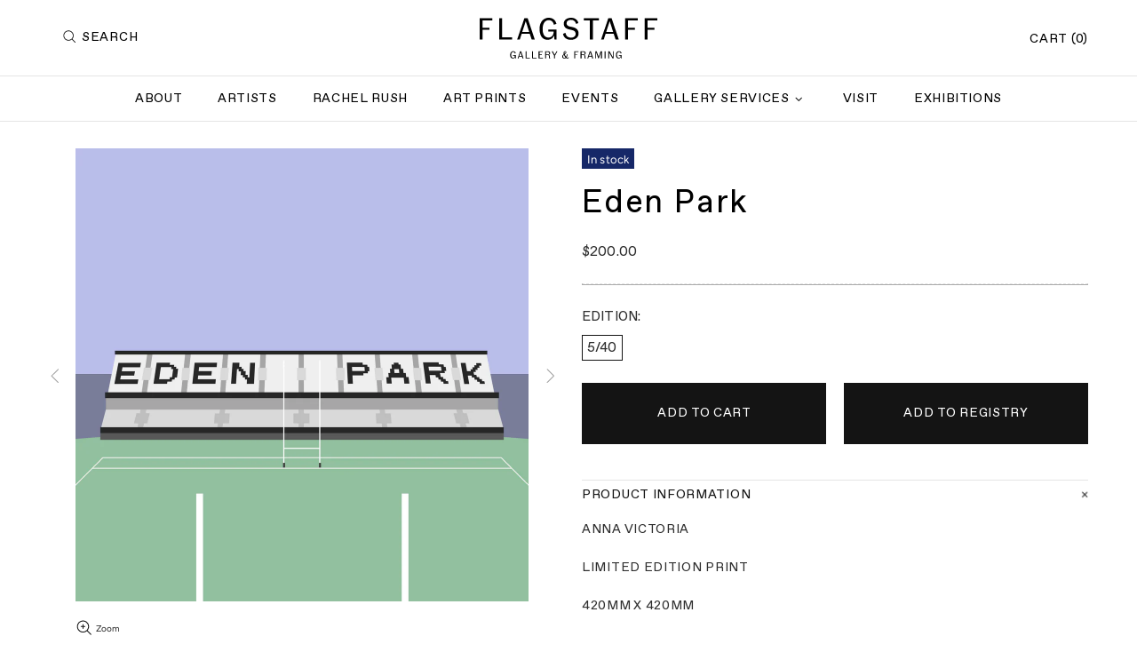

--- FILE ---
content_type: text/css
request_url: https://www.flagstaff.nz/cdn/shop/t/9/assets/style.css?v=20563622668901268631635830362
body_size: -616
content:
@font-face {
  font-family: 'Favorit Pro';
  src: url('FavoritPro-Regular.woff2') format('woff2');
  font-weight: normal;
  font-style: normal;
  font-display: swap;
}


.container {
  max-width: 1600px !important;
  padding: 0 55px !important;
}

@media screen and (max-width: 1024px) {
  .container { padding: 0 30px !important; }
}

@media screen and (max-width: 640px) {
  .container { padding: 0 20px !important; }
}

--- FILE ---
content_type: text/css
request_url: https://www.flagstaff.nz/cdn/shop/t/9/assets/custom.css?v=58877426876710856131681725094
body_size: 577
content:
.productcollection.hide,.btn-end,.btn-loading.hide{display:none}.btn-end.show{display:block}.btn-loading i{color:#fff;font-size:16px;display:none}.btn-loading a:hover i{color:#000}.slick-slide img.mobile_img{display:none}#shopify-product-shipping p{font-size:15px;line-height:23px;color:#222}.collection-description h2,.previously-sold-products h2{text-transform:uppercase}.footer a.link_logo,.footer a.link_logo:hover{color:#acacac!important;font-size:16px}.logo_other a{display:block}.logo_other a img{width:250px;margin:0 auto}.footer__section-head h5 a:hover{color:#fff}.banner_general.hidden{display:none}.banner_general{padding-top:25%;background-repeat:no-repeat;background-size:cover;background-position:top center;position:relative}.contact-map:before{padding-top:0!important}.contact-map iframe{height:450px!important;position:relative!important;margin-bottom:-5px}.title_banner{position:absolute;top:50%;transform:translateY(-50%);text-align:center;width:100%;left:0}.title_banner h1{color:#fff;font-size:48px;font-weight:700;margin-bottom:0}.title_banner p{color:#fff;font-size:24px}.banner_general:before{position:absolute;top:0;left:0;width:100%;height:100%;background:#0000001a;content:""}#contact-page h3{font-weight:600}.caption_img img{position:absolute;top:0;left:0;width:100%;height:100%;object-fit:cover}.caption_img{padding-top:25%;position:relative}.caption_slide{position:absolute;top:50%;transform:translateY(-50%);width:100%;text-align:center;z-index:9}.caption_slide h2{margin-bottom:15px;font-size:48px}.caption_slide p{font-size:24px}.caption_slide a{color:#000;background-color:#fff;padding:10px;border-radius:4px;text-transform:uppercase;font-size:14px;display:inline-block;margin-top:10px}.caption_img:before{position:absolute;top:0;left:0;width:100%;height:100%;background:#00000026;content:"";z-index:1}.list-collections .promobox .rimage,.collection-products .product-collection__image .rimage,.previously-sold-products .product-collection .rimage{padding-top:100%!important}.list-collections .promobox .rimage img,.collection-products .product-collection__image .rimage img,.previously-sold-products .product-collection .rimage img{object-fit:cover}.collection-products .product-collection__image .rimage img{object-fit:cover!important}.hide_count_product{display:none}.flex_position{flex-direction:row-reverse}.title_gerenal{font-weight:600}.meet_item img{height:270px;object-fit:cover}.meet_item h4{margin-bottom:0;font-weight:600;padding-top:10px}.meet_item h6{margin-bottom:20px}.exhibitions h4{margin-bottom:0;font-weight:600;font-size:22px}.exhibitions p{font-size:16px;margin-bottom:0;padding-top:5px}.list_exhibitions{padding-top:30px}.new_exhibitions{padding-top:45px}.exhibitions_item a{height:350px;width:100%}.exhibitions_item img{height:100%;object-fit:cover;width:100%}.exhibitions_item{margin-bottom:30px}.text_infoabout p,.text_infoabout span{font-size:14px}.text_infoabout h4{font-size:22px;font-weight:600}.more_info{text-transform:uppercase;transition:background-color .2s,border-color .2s,color .2s!important;border:1px solid #141414;padding:7px 15px}.more_info:hover{background-color:#141414;color:#fff}.btn.btn-enquire{width:100%;background-color:#141414!important;color:#fff!important;border:1px solid #141414!important}.btn.btn-enquire:hover{background-color:#fff!important;color:#141414!important}.collection-description .rte strong{word-break:break-word}.logo_list{margin:25px -10px 15px}.logo_item{float:center;width:33%;padding:0 5px;margin-bottom:10px;max-height:150px}.logo_item a{position:relative;padding-top:40%;display:inline-block;width:100%;height:100%}.logo_item img{position:absolute;width:100%;height:auto;left:0;top:0;object-fit:cover}.footer__content{margin-bottom:50px}.footer__content.has-logolist{margin-bottom:0}.giftreggie-front{max-width:1200px;margin:30px auto;padding-left:15px;padding-right:15px;width:100%}.product-page-info .button-add-to-cart{width:calc(50% - 10px);float:left;margin-right:10px}.product-page-info .gift-reggie-button{width:calc(50% - 10px);margin-left:10px;float:left}.product-page-info .gift-reggie-button input{padding:25px 15px;width:100%;background-color:#141414!important;border-color:#141414!important;color:#fff!important}.gift-reggie-button input:hover{background-color:#fff!important;color:#000!important}.product-options__value.disabled{display:none!important}@media (max-width: 1259px){.giftreggie-front{max-width:980px}}@media (max-width: 1024px){.product-page-info .gift-reggie-button input{padding-top:20px;padding-bottom:20px}.giftreggie-front{max-width:740px}.meet_item img{height:175px}.exhibitions_item a{height:250px}.more_info{padding:15px 20px;font-size:16px}}@media (max-width: 777px){.exhibitions_item a{height:auto}.giftreggie-front{max-width:540px}}@media (max-width: 767px){.logo_item{width:100%}.slick-slide img.mobile_img{display:block}.slick-slide img.destop_img{display:none}.title_banner h1{font-size:32px}.banner_general{padding-top:50%}.meet_item{text-align:center}.meet_item img{width:100%;height:auto}.slideshow .caption_img{padding-top:50%}}@media (max-width:600px){.product-page-info .button-add-to-cart,.product-page-info .gift-reggie-button{width:100%;margin:10px 0}}
/*# sourceMappingURL=/cdn/shop/t/9/assets/custom.css.map?v=58877426876710856131681725094 */


--- FILE ---
content_type: text/javascript
request_url: https://www.flagstaff.nz/cdn/shop/t/9/assets/custom.js?v=86534579078509739441635746723
body_size: -354
content:
jQuery(document).ready(function(){jQuery("#sort-collections>.collection_item_cus").sort(function(a,b){var contentA=jQuery(a).attr("data-surname"),contentB=jQuery(b).attr("data-surname");return contentA<contentB?-1:contentA>contentB?1:0}).appendTo(jQuery("#sort-collections"));var number=jQuery(".list-product-collection").attr("data-view");jQuery(window).on("load",function(){var count=jQuery(".list-product-collection .productcollection").length;count<number&&(jQuery(".btn-loading").addClass("hide"),jQuery(".btn-end").addClass("show"))}),jQuery(".btn-loading").on("click",function(){var k=0;jQuery(this).find("span").text("Loading"),jQuery(this).find("span").css("padding-left","10px"),jQuery(this).find("i").show(),setTimeout(function(){jQuery(".productcollection").each(function(e,i){jQuery(this).hasClass("hide")&&(k<number&&(jQuery(this).addClass("show"),jQuery(this).removeClass("hide")),k++)}),jQuery(".btn-loading").find("span").text("Load More"),jQuery(this).find("span").css("padding-left","0px"),jQuery(".btn-loading").find("i").hide(),k<=number&&(jQuery(".btn-loading").addClass("hide"),jQuery(".btn-end").addClass("show"))},2e3)}),jQuery(window).on("load",function(){jQuery(".productcollection").each(function(){var width=jQuery(this).find(".product-collection__image").width();console.log(width),jQuery(this).find(".product-collection__image").height(width)})})});
//# sourceMappingURL=/cdn/shop/t/9/assets/custom.js.map?v=86534579078509739441635746723
